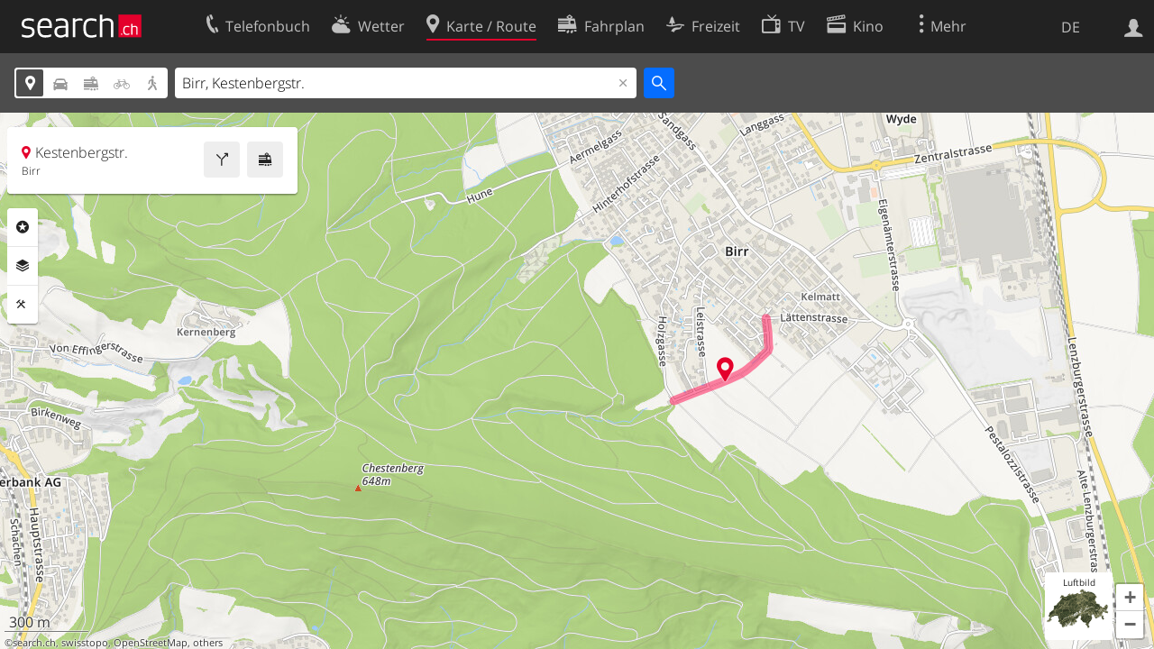

--- FILE ---
content_type: text/html; charset=utf-8
request_url: https://search.ch/map/Birr,Kestenbergstr.
body_size: 8836
content:
<!DOCTYPE html>
<html lang="de" class="no-js ua-os-mac">
<head><meta http-equiv="Content-Type" content="text/html; charset=utf-8">
<meta name="description" content="Die interaktive Karte von Birr, Kestenbergstr. mit aktuellen Informationen zu Verkehr, Gastronomie und mehr">
<link rel="shortcut icon" href="//search.ch/lib/favicon.ico?c=3">
<title>Karte: Birr, Kestenbergstr. - search.ch</title>
<script>document.documentElement.className = document.documentElement.className.replace(/(^|\s)no-js(\s|$)/, '$1js$2');</script>
<link rel="stylesheet" href="//search.ch/lib/itjs/?files=fonts.css,searchlib.css,jquery.fancybox.css,searchlib-full.css&amp;c=783148ac4a">
<link rel="stylesheet" href="/map/itjs/?files=leaflet.css,map.css,route-svg.css,jquery-ui.css,map-full.css,oev.css,oev-full.css&amp;c=b700ced4ce">
<meta name="viewport" content="initial-scale=1.0, user-scalable=0, width=device-width, minimal-ui=1, viewport-fit=cover">
<meta name="apple-mobile-web-app-title" content="Karte: Birr, Kestenbergstr.">
<meta name="theme-color" content="#000">
<meta name="google-adsense-account" content="ca-pub-3914417089986499">
<meta name="referrer" content="origin-when-cross-origin">
<link rel="apple-touch-icon-precomposed" href="//search.ch/lib/images/touch/map.png">
<meta name="msapplication-TileImage" content="//search.ch/lib/images/touch/map.png">
<meta name="msapplication-TileColor" content="#e4002c">
<link title="Karte der Schweiz mit Routenplaner" type="application/opensearchdescription+xml" rel="search" href="/map/opensearch.xml">
<link rel="alternate" hreflang="x-default" title=" " href="https://search.ch/map/Birr,Kestenbergstr.">
<link rel="alternate" hreflang="fr" title="fr" href="https://search.ch/map/Birr,Kestenbergstr..fr.html">
<link rel="alternate" hreflang="it" title="it" href="https://search.ch/map/Birr,Kestenbergstr..it.html">
<link rel="alternate" hreflang="en" title="en" href="https://search.ch/map/Birr,Kestenbergstr..en.html">
<script>window.dataLayer=[{"PageType":"Map","platform":"web","LoginType":"Visitor","Slot":"map","PageLanguage":"de"}];</script>
<script>window.kameleoonQueue = window.kameleoonQueue || [];</script>
<script src="https://hm236qt78z.kameleoon.io/kameleoon.js" async fetchpriority="high"></script>
<meta property="og:image" content="//search.ch/map/chmap.jpg?base=8.202436761407,47.430199312869&amp;layer=sym,geodb_drawing,fg,pois,copy,circle&amp;w=300&amp;h=300&amp;zoom=13&amp;geodb_drawing=5242,Birr,AG,Kestenbergstr.&amp;pos=657626.33641772,253546.63284638">
<meta property="og:image:url" content="//search.ch/map/chmap.jpg?base=8.202436761407,47.430199312869&amp;layer=sym,geodb_drawing,fg,pois,copy,circle&amp;w=300&amp;h=300&amp;zoom=13&amp;geodb_drawing=5242,Birr,AG,Kestenbergstr.&amp;pos=657626.33641772,253546.63284638">
<meta property="og:image:width" content="300">
<meta property="og:image:height" content="300">
<meta property="og:image:type" content="image/jpeg">
</head>
<body class="sl-lang-de ux-audit ua-os-mac ua-chrome fullscreen sl-service-map sl-service-map-mapresults"><div style="position:absolute"><noscript><img class="audit" alt="" style="width:0; height:0; border:0; padding:0" src="//search.ch/audit/NCP/map/de/mapresults"></noscript><script>(new Image()).src = '//search.ch/audit/NCP/map/de/mapresults?d=' + Math.random()</script>
</div>
<div><img class="sl-printonly sl-logo-print" alt="search.ch" src="//search.ch/lib/images/search-logo-print.svg?c=ae4bf65605"><div class="sl-nav-container sl-screenonly"><div class="sl-nav"><div class="sl-nav-inner"><a href="//search.ch/" title="Startseite"><div id="sl-logo" class="sl-logo left"></div>
</a><div class="sl-login-container sl-form" id="sl-profile-badge-container"><a class="sl-profile-badge" href="#sl-login" title="Anmelden"><span class="sl-icon-monospace sl-icon-profile"></span></a></div>
<div id="sl-language-selector" class="sl-language-selector-desktop"><div class="sl-language-list"><a href="//search.ch/map/Birr,Kestenbergstr." class="sl_state_link sl-is-active">DE</a><a href="//search.ch/map/Birr,Kestenbergstr..fr.html" class="sl_state_link">FR</a><a href="//search.ch/map/Birr,Kestenbergstr..it.html" class="sl_state_link">IT</a><a href="//search.ch/map/Birr,Kestenbergstr..en.html" class="sl_state_link">EN</a></div>
</div>
<ul class="sl-nav-items-container"><li class="sl-nav-item" data-moveable title="Telefonbuch der Schweiz"><a id="sl-menu-link-tel" class="sl-menu-link sl-vertical-center" href="//search.ch/tel/"><span class="sl-icon-monospace sl-icon-service-tel"></span><span class="sl-menu-title">Telefonbuch</span></a></li><li class="sl-nav-item" data-moveable title=""><a id="sl-menu-link-meteo" class="sl-menu-link sl-vertical-center" href="//search.ch/meteo/"><span class="sl-icon-monospace sl-icon-service-meteo"></span><span class="sl-menu-title">Wetter</span></a></li><li class="sl-nav-item sl-menu-active" data-moveable title="Karte der Schweiz mit Routenplaner"><a id="sl-menu-link-map" class="sl-menu-link sl-vertical-center" href="//search.ch/map/"><span class="sl-icon-monospace sl-icon-service-map"></span><span class="sl-menu-title">Karte / Route</span></a></li><li class="sl-nav-item" data-moveable title="Reiseplanung mit dem öffentlichen Verkehr"><a id="sl-menu-link-oev" class="sl-menu-link sl-vertical-center" href="//search.ch/fahrplan/"><span class="sl-icon-monospace sl-icon-service-oev"></span><span class="sl-menu-title">Fahrplan</span></a></li><li class="sl-nav-item" data-moveable title="Freizeit"><a id="sl-menu-link-freizeit" class="sl-menu-link sl-vertical-center" href="//search.ch/freizeit/"><span class="sl-icon-monospace sl-icon-service-freizeit"></span><span class="sl-menu-title">Freizeit</span></a></li><li class="sl-nav-item" data-moveable title="TV-Programm"><a id="sl-menu-link-tv" class="sl-menu-link sl-vertical-center" href="//search.ch/tv/"><span class="sl-icon-monospace sl-icon-service-tv"></span><span class="sl-menu-title">TV</span></a></li><li class="sl-nav-item" data-moveable title="Kinoprogramm"><a id="sl-menu-link-kino" class="sl-menu-link sl-vertical-center" href="//search.ch/kino/"><span class="sl-icon-monospace sl-icon-service-kino"></span><span class="sl-menu-title">Kino</span></a></li><li class="sl-nav-item" data-moveable title="Schneebericht für über 200 Schweizer Wintersport-Gebiete"><a id="sl-menu-link-meteo/snow" class="sl-menu-link sl-vertical-center" href="//search.ch/meteo/snow"><span class="sl-icon-monospace sl-icon-service-snow"></span><span class="sl-menu-title">Schnee</span></a></li><li class="sl-nav-item" data-moveable title="Suche im Schweizer Web"><a id="sl-menu-link-web" class="sl-menu-link sl-vertical-center" href="//search.ch/web/"><span class="sl-icon-monospace sl-icon-service-web"></span><span class="sl-menu-title">Websuche</span></a></li><li class="sl-nav-item" data-moveable title=""><a id="sl-menu-link-app" class="sl-menu-link sl-vertical-center" href="//search.ch/app/"><span class="sl-icon-monospace sl-icon-service-app"></span><span class="sl-menu-title">Apps</span></a></li><li class="sl-nav-item"><a id="sl-more-link" class="sl-menu-link sl-vertical-center" href="#sl-flyout-menu"><span class="sl-icon-monospace sl-icon-more"></span><span class="sl-menu-title">Mehr</span></a></li></ul>
<div id="sl-login" class="sl-login-container sl-form"><form method="post" action="//login.search.ch/login"><ul class="sl-floatlist"><li class="sl-floatlist-newline spacer"><a class="sl-text-link" href="//login.search.ch/settings/services?f=https%3A%2F%2Fsearch.ch%2Fmap%2FBirr,Kestenbergstr."><span>Persönliche Informationen »</span></a></li>
<li class="sl-floatlist-newline sl-readtext">Anmelden:</li>
<li class="sl-login-input"><input type="text" placeholder="Benutzername" name="LoginName" tabindex="1"><div class="sl-form-row-field-action-right sl-icon-clear" style="display:none"></div>
</li>
<li class="sl-login-input"><input type="password" placeholder="Passwort" name="Password" tabindex="1"><input type="hidden" name="Token" value="e4b9505510a70acbdeef5707e6de190d"><div class="sl-form-row-field-action-right sl-icon-clear" style="display:none"></div>
</li>
<li class="sl-floatlist-newline spacer"><input type="hidden" name="f" value="https://search.ch/map/Birr,Kestenbergstr."><input type="submit" class="" value="OK" tabindex="1"></li>
<li><a class="sl-text-link" href="//login.search.ch/register?f=https%3A%2F%2Fsearch.ch%2Fmap%2FBirr,Kestenbergstr."><span>Registrieren</span></a></li>
<li class="sl-floatlist-newline spacer"><a class="sl-text-link" href="//login.search.ch/forgotpassword?f=https%3A%2F%2Fsearch.ch%2Fmap%2FBirr,Kestenbergstr."><span>Passwort vergessen</span></a></li>
<li class="sl-floatlist-newline sl-readtext">oder</li>
<li class="sl-floatlist-newline socialbutton"><a rel="nofollow" class="sl-sociallogin-localch sl-text-link sl-button" href="//login.search.ch/login/localch?f=https%3A%2F%2Fsearch.ch%2Fmap%2FBirr,Kestenbergstr.&amp;mode=login&amp;nonce=1768840099gfb485473005a8d9c67a986d3741f72acg7bb31ef54e98e3764edf3642e123b0cddaf7f479ea2117aec18885507c98ff4cg2e36a9a80d290902d332337512f66eb0" data-state="{&quot;forward_url&quot;:&quot;https:\/\/search.ch\/map\/Birr,Kestenbergstr.&quot;,&quot;mode&quot;:&quot;login&quot;}" data-nonce="1768840099gfb485473005a8d9c67a986d3741f72acg7bb31ef54e98e3764edf3642e123b0cddaf7f479ea2117aec18885507c98ff4cg2e36a9a80d290902d332337512f66eb0"><img class="sl-share-icon" src="//search.ch/lib/images/social/localch.svg?c=141c7389a2" alt=""><span>Anmelden mit local.ch</span></a></li>
<li class="sl-floatlist-newline socialbutton"><a rel="nofollow" class="sl-sociallogin-apple sl-text-link sl-button" href="//login.search.ch/login/apple?f=https%3A%2F%2Fsearch.ch%2Fmap%2FBirr,Kestenbergstr.&amp;mode=login&amp;nonce=1768840099gfb485473005a8d9c67a986d3741f72acg7bb31ef54e98e3764edf3642e123b0cddaf7f479ea2117aec18885507c98ff4cg2e36a9a80d290902d332337512f66eb0" data-state="{&quot;forward_url&quot;:&quot;https:\/\/search.ch\/map\/Birr,Kestenbergstr.&quot;,&quot;mode&quot;:&quot;login&quot;}" data-nonce="1768840099gfb485473005a8d9c67a986d3741f72acg7bb31ef54e98e3764edf3642e123b0cddaf7f479ea2117aec18885507c98ff4cg2e36a9a80d290902d332337512f66eb0"><img class="sl-share-icon" src="//search.ch/lib/images/social/apple.svg?c=ef7e622b8b" alt=""><span>Anmelden mit Apple</span></a></li>
<li class="sl-floatlist-newline socialbutton"><a rel="nofollow" class="sl-sociallogin-facebook sl-text-link sl-button" href="//login.search.ch/login/facebook?f=https%3A%2F%2Fsearch.ch%2Fmap%2FBirr,Kestenbergstr.&amp;mode=login&amp;nonce=1768840099gfb485473005a8d9c67a986d3741f72acg7bb31ef54e98e3764edf3642e123b0cddaf7f479ea2117aec18885507c98ff4cg2e36a9a80d290902d332337512f66eb0" data-state="{&quot;forward_url&quot;:&quot;https:\/\/search.ch\/map\/Birr,Kestenbergstr.&quot;,&quot;mode&quot;:&quot;login&quot;}" data-nonce="1768840099gfb485473005a8d9c67a986d3741f72acg7bb31ef54e98e3764edf3642e123b0cddaf7f479ea2117aec18885507c98ff4cg2e36a9a80d290902d332337512f66eb0"><img class="sl-share-icon" src="//search.ch/lib/images/social/facebook.svg?c=f912f2fa26" alt=""><span>Anmelden mit Facebook</span></a></li>
<li class="sl-floatlist-newline socialbutton"><a rel="nofollow" class="sl-sociallogin-google sl-text-link sl-button" href="//login.search.ch/login/google?f=https%3A%2F%2Fsearch.ch%2Fmap%2FBirr,Kestenbergstr.&amp;mode=login&amp;nonce=1768840099gfb485473005a8d9c67a986d3741f72acg7bb31ef54e98e3764edf3642e123b0cddaf7f479ea2117aec18885507c98ff4cg2e36a9a80d290902d332337512f66eb0" data-state="{&quot;forward_url&quot;:&quot;https:\/\/search.ch\/map\/Birr,Kestenbergstr.&quot;,&quot;mode&quot;:&quot;login&quot;}" data-nonce="1768840099gfb485473005a8d9c67a986d3741f72acg7bb31ef54e98e3764edf3642e123b0cddaf7f479ea2117aec18885507c98ff4cg2e36a9a80d290902d332337512f66eb0"><img class="sl-share-icon" src="//search.ch/lib/images/social/google.svg?c=5ea4cb398a" alt=""><span>Anmelden mit Google</span></a></li>
<li class="sl-floatlist-newline socialbutton"><a rel="nofollow" class="sl-sociallogin-linkedin sl-text-link sl-button" href="//login.search.ch/login/linkedin?f=https%3A%2F%2Fsearch.ch%2Fmap%2FBirr,Kestenbergstr.&amp;mode=login&amp;nonce=1768840099gfb485473005a8d9c67a986d3741f72acg7bb31ef54e98e3764edf3642e123b0cddaf7f479ea2117aec18885507c98ff4cg2e36a9a80d290902d332337512f66eb0" data-state="{&quot;forward_url&quot;:&quot;https:\/\/search.ch\/map\/Birr,Kestenbergstr.&quot;,&quot;mode&quot;:&quot;login&quot;}" data-nonce="1768840099gfb485473005a8d9c67a986d3741f72acg7bb31ef54e98e3764edf3642e123b0cddaf7f479ea2117aec18885507c98ff4cg2e36a9a80d290902d332337512f66eb0"><img class="sl-share-icon" src="//search.ch/lib/images/social/linkedin.svg?c=c1b8d81f93" alt=""><span>Anmelden mit LinkedIn</span></a></li>
<li class="sl-floatlist-newline sl-readtext sl-smaller">Bitte beachten Sie, dass unsere neue <a href="//search.ch/privacy">Datenschutzerklärung</a> sowie die angepassten <a href="//search.ch/terms">Nutzungsbedingungen</a> gelten.</li>
</ul>
</form>
</div>
</div>
</div>
<div id="sl-service-form-container" class="sl-screenonly"><div class="sl-service-form"><div id="map-form-mode" class="sl-toggle sl-icon-font"><div class="sl-toggle-thumb" style="width:20%; left:0%"></div>
<div data-id="a" data-value="map" title="Adresse" style="left:0%; width:20%" class="sl-toggle-option sl-toggle-a sl-is-on"><a onclick="return false" tabindex="1" href="/map/Birr,Kestenbergstr."></a></div>
<div data-id="b" data-value="car" title="Route: Mit dem Auto" style="left:20%; width:20%" class="sl-toggle-option sl-toggle-b"><a onclick="return false" tabindex="1" href="/map/Birr,Kestenbergstr.?mode=car"></a></div>
<div data-id="c" data-value="oev" title="Route: Mit öffentlichem Verkehr" style="left:40%; width:20%" class="sl-toggle-option sl-toggle-c"><a onclick="return false" tabindex="1" href="/map/Birr,Kestenbergstr.?mode=oev"></a></div>
<div class="map-bicycle-help sl-toggle-option sl-toggle-d" data-id="d" data-value="bicycle" title="Route: Mit dem Velo" style="left:60%; width:20%"><a onclick="return false" tabindex="1" href="/map/Birr,Kestenbergstr.?mode=bicycle"></a></div>
<div data-id="e" data-value="pedestrian" title="Route: Zu Fuss" style="left:80%; width:20%" class="sl-toggle-option sl-toggle-e"><a onclick="return false" tabindex="1" href="/map/Birr,Kestenbergstr.?mode=pedestrian"></a></div>
<input type="hidden" name="mode" value="map"></div>
<form id="map_form" class="map-toggle-form " action="/map/"><input class="sl-time-input" type="hidden" name="time"><input class="sl-date-input" type="hidden" name="date"><input type="hidden" name="time_type"><input type="hidden" name="from"><div class="sl-form-row-field"><input id="map-address" name="q" value="Birr, Kestenbergstr." type="text" placeholder="Adresse" tabindex="1"><div class="sl-form-row-field-action-right sl-icon-clear" style="display:none"></div>
<div id="map-address-completion"></div>
</div>
<input class="sl-icon-font" type="submit" value="" tabindex="1"><div style="clear:both"></div>
<input class="input-poi" type="hidden" name="poi"><input class="input-layer" type="hidden" name="layer"><input class="input-near" type="hidden" name="near" value="657626,253547"><input class="input-bbox" type="hidden" name="bbox"></form>
<form id="car_form" class="map-toggle-form map-route-form sl-is-hidden" action="/map/"><input class="sl-time-input" type="hidden" name="time"><input class="sl-date-input" type="hidden" name="date"><input type="hidden" name="time_type"><div><div class="sl-route-form"><div class="sl-form-row"><div class="sl-form-row-field"><input class="sl-form-row-field-action-tail sl-route-from sl-route-input" id="car-from" name="from" placeholder="Von" type="text" tabindex="1"><div class="sl-form-row-field-action-right sl-icon-clear" style="display:none"></div>
</div>
<a class="sl-form-row-action sl-icon-oev-dirswitch-horizontal sl-dirswitch" title="Gegenrichtung" href="#"></a><div class="sl-form-row-field"><input class="sl-form-row-field-action-tail sl-route-to sl-route-input" id="car-to" name="to" value="Birr, Kestenbergstr." placeholder="Nach" type="text" tabindex="1"><div class="sl-form-row-field-action-right sl-icon-clear" style="display:none"></div>
</div>
<a class="sl-form-row-action sl-icon-plus" href="#" title="Viapunkt einfügen"> Via</a><input class="sl-icon-font left" type="submit" value="" tabindex="1"><input class="input-poi" type="hidden" name="poi"><input class="input-layer" type="hidden" name="layer"><div style="clear:both"></div>
</div>
<div class="sl-route-via-prototype"><div class="sl-form-row"><div class="sl-form-row-field"><input class="sl-form-row-field-action-tail sl-route-via" id="car-via-0" name="via[]" disabled="disabled" type="text" tabindex="1"><div class="sl-form-row-field-action-right sl-icon-clear" style="display:none"></div>
<div class="sl-label-inside">Via:</div>
</div>
<a class="sl-form-row-action sl-icon-close" href="#"></a></div>
</div>
<div style="clear:both"></div>
<div style="padding-top:0.3125em" class="sl-form-row sl-form-row-checkbox"><label><input type="checkbox" class="sl-checkbox" name="avoidhighways" tabindex="1">Autobahnen vermeiden</label></div>
</div>
<input type="hidden" name="mode" value="car"><div style="clear:both"></div>
</div>
</form>
<form id="pedestrian_form" class="map-toggle-form map-route-form sl-is-hidden" action="/map/"><input class="sl-time-input" type="hidden" name="time"><input class="sl-date-input" type="hidden" name="date"><input type="hidden" name="time_type"><div><div class="sl-route-form"><div class="sl-form-row"><div class="sl-form-row-field"><input class="sl-form-row-field-action-tail sl-route-from sl-route-input" id="pedestrian-from" name="from" placeholder="Von" type="text" tabindex="1"><div class="sl-form-row-field-action-right sl-icon-clear" style="display:none"></div>
</div>
<a class="sl-form-row-action sl-icon-oev-dirswitch-horizontal sl-dirswitch" title="Gegenrichtung" href="#"></a><div class="sl-form-row-field"><input class="sl-form-row-field-action-tail sl-route-to sl-route-input" id="pedestrian-to" name="to" value="Birr, Kestenbergstr." placeholder="Nach" type="text" tabindex="1"><div class="sl-form-row-field-action-right sl-icon-clear" style="display:none"></div>
</div>
<a class="sl-form-row-action sl-icon-plus" href="#" title="Viapunkt einfügen"> Via</a><input class="sl-icon-font left" type="submit" value="" tabindex="1"><input class="input-poi" type="hidden" name="poi"><input class="input-layer" type="hidden" name="layer"><div style="clear:both"></div>
</div>
<div class="sl-route-via-prototype"><div class="sl-form-row"><div class="sl-form-row-field"><input class="sl-form-row-field-action-tail sl-route-via" id="pedestrian-via-0" name="via[]" disabled="disabled" type="text" tabindex="1"><div class="sl-form-row-field-action-right sl-icon-clear" style="display:none"></div>
<div class="sl-label-inside">Via:</div>
</div>
<a class="sl-form-row-action sl-icon-close" href="#"></a></div>
</div>
<div style="clear:both"></div>
</div>
<input type="hidden" name="mode" value="pedestrian"><div style="clear:both"></div>
</div>
</form>
<form id="bicycle_form" class="map-toggle-form map-route-form sl-is-hidden" action="/map/"><input class="sl-time-input" type="hidden" name="time"><input class="sl-date-input" type="hidden" name="date"><input type="hidden" name="time_type"><div><div class="sl-route-form"><div class="sl-form-row"><div class="sl-form-row-field"><input class="sl-form-row-field-action-tail sl-route-from sl-route-input" id="bicycle-from" name="from" placeholder="Von" type="text" tabindex="1"><div class="sl-form-row-field-action-right sl-icon-clear" style="display:none"></div>
</div>
<a class="sl-form-row-action sl-icon-oev-dirswitch-horizontal sl-dirswitch" title="Gegenrichtung" href="#"></a><div class="sl-form-row-field"><input class="sl-form-row-field-action-tail sl-route-to sl-route-input" id="bicycle-to" name="to" value="Birr, Kestenbergstr." placeholder="Nach" type="text" tabindex="1"><div class="sl-form-row-field-action-right sl-icon-clear" style="display:none"></div>
</div>
<a class="sl-form-row-action sl-icon-plus" href="#" title="Viapunkt einfügen"> Via</a><input class="sl-icon-font left" type="submit" value="" tabindex="1"><input class="input-poi" type="hidden" name="poi"><input class="input-layer" type="hidden" name="layer"><div style="clear:both"></div>
</div>
<div class="sl-route-via-prototype"><div class="sl-form-row"><div class="sl-form-row-field"><input class="sl-form-row-field-action-tail sl-route-via" id="bicycle-via-0" name="via[]" disabled="disabled" type="text" tabindex="1"><div class="sl-form-row-field-action-right sl-icon-clear" style="display:none"></div>
<div class="sl-label-inside">Via:</div>
</div>
<a class="sl-form-row-action sl-icon-close" href="#"></a></div>
</div>
<div style="clear:both"></div>
</div>
<input type="hidden" name="mode" value="bicycle"><div style="clear:both"></div>
</div>
</form>
<form id="oev_form" class="map-toggle-form map-route-form sl-is-hidden oev-autocomplete geolocate_empty_field" action="/map/"><div><div class="oev-forms"><div class="sl-route-form"><div class="sl-form-row"><div class="sl-form-row-field"><input class="sl-form-row-field-action-both sl-route-from sl-route-input" id="oev-from" name="from" placeholder="Von (hier)" type="text" tabindex="1"><div class="sl-form-row-field-action-left sl-icon-position"></div>
<div class="sl-form-row-field-action-right sl-icon-clear" style="display:none"></div>
</div>
<a class="sl-form-row-action sl-icon-oev-dirswitch-horizontal sl-dirswitch" title="Gegenrichtung" href="#"></a><div class="sl-form-row-field"><input class="sl-form-row-field-action-both sl-route-to sl-route-input" id="oev-to" name="to" value="Birr, Kestenbergstr." placeholder="Nach" type="text" tabindex="1"><div class="sl-form-row-field-action-left sl-icon-position"></div>
<div class="sl-form-row-field-action-right sl-icon-clear" style="display:none"></div>
</div>
<a class="sl-form-row-action sl-icon-plus" href="#" title="Viapunkt einfügen"> Via</a><div style="clear:both"></div>
</div>
<div class="sl-route-via-prototype"><div class="sl-form-row"><div class="sl-form-row-field"><input class="sl-form-row-field-action-tail sl-route-via" id="oev-via-0" name="via[]" disabled="disabled" type="text" tabindex="1"><div class="sl-form-row-field-action-right sl-icon-clear" style="display:none"></div>
<div class="sl-label-inside">Via:</div>
</div>
<a class="sl-form-row-action sl-icon-close" href="#"></a></div>
</div>
<div style="clear:both"></div>
</div>
<div class="sl-form-row sl-datemode-form-row sl-form-row-last"><div class="sl-form-row-field"><div id="oev-time" class="sl-time"><input class="sl-time-input sl-field-optional" name="time" value="" placeholder="Jetzt" type="text" tabindex="1"><div class="sl-form-row-field-action-prevnext"><a class="prev" href="#"><span class="sl-icon-left"></span></a><a class="next" href="#"><span class="sl-icon-right"></span></a></div>
</div>
</div>
<div class="sl-form-row-field"><div id="oev-date" class="sl-date"><input type="text" class="sl-date-input sl-field-optional" name="date" data-mindate="January 19, 2026 00:00:00" data-maxdate="December 12, 2026 00:00:00" value="" placeholder="Heute" tabindex="1"><div class="sl-form-row-field-action-prevnext"><a class="prev" href="#"><span class="sl-icon-left"></span></a><a class="next" href="#"><span class="sl-icon-right"></span></a></div>
</div>
</div>
<div class="sl-toggle oev-mode-toggle"><div class="sl-toggle-thumb" style="width:50%; left:0%"></div>
<div data-id="a" data-value="depart" style="left:0%; width:50%" class="sl-toggle-option sl-toggle-a sl-is-on"><a onclick="return false" tabindex="1" href="/map/Birr,Kestenbergstr.?time_type=depart">Abfahrt</a></div>
<div data-id="b" data-value="arrival" style="left:50%; width:50%" class="sl-toggle-option sl-toggle-b"><a onclick="return false" tabindex="1" href="/map/Birr,Kestenbergstr.?time_type=arrival">Ankunft</a></div>
<input type="hidden" name="time_type" value="depart"></div>
<input class="sl-icon-font sl-form-row-action" type="submit" value="" tabindex="1"></div>
</div>
<div class="oev-form-toggle"><a class="sl-button" href="/map/stop"><span class="sl-icon-service-departures">&nbsp;Abfahrtstabelle</span></a></div>
<input type="hidden" name="mode" value="oev"><input class="input-poi" type="hidden" name="poi"><input class="input-layer" type="hidden" name="layer"><div style="clear:both"></div>
</div>
</form>
<div style="clear:both"></div>
<div style="display:none" class="geolookup-in-progress"><img alt="waiting" src="//search.ch/lib/images/spinner-4c4c4c.gif?c=af309c83e0">Aktueller Standort wird bestimmt...</div>
</div>
</div>
</div>
<div class="sl-content sl-cards-container"><div id="mapcontainer"><ul id="map-contextmenu" class="map-stop-propagation"><li class="map-set-from"><a href="#">Route von hier</a></li>
<li class="map-set-to"><a href="#">Route hierher</a></li>
<li class="map-add-via"><a href="#">Viapunkt einfügen</a></li>
<li class="map-show-coordinates"><a href="#">Koordinaten anzeigen</a></li>
</ul>
<noscript><img src="//search.ch/map/chmap.jpg?base=8.202436761407,47.430199312869&amp;layer=sym,geodb_drawing,fg,pois,copy,circle&amp;w=800&amp;h=600&amp;zoom=15&amp;poi=bergbahn,haltestelle,parking,viasuisse,zug&amp;geodb_drawing=5242,Birr,AG,Kestenbergstr.&amp;pos=657626.33641772,253546.63284638" alt=""></noscript></div>
<div id="map-center-position"></div>
<div id="map-overlay-left" class="sl-screenonly"><div class="map-message-container"></div>
<div class="sl-card map-info-card"><div class="sl-card-inner" data-center="{&quot;base&quot;:&quot;5242 Birr/Kestenbergstr.&quot;,&quot;base_url&quot;:&quot;/Birr,Kestenbergstr.&quot;,&quot;marker&quot;:true,&quot;zi&quot;:0,&quot;x&quot;:657626.0,&quot;y&quot;:253547.0,&quot;drawing&quot;:&quot;&quot;,&quot;additional_poi&quot;:null,&quot;mode&quot;:&quot;map&quot;,&quot;q&quot;:null,&quot;time&quot;:null,&quot;date&quot;:null,&quot;layer&quot;:null,&quot;base_type&quot;:&quot;geo&quot;,&quot;lz&quot;:15,&quot;dimensions&quot;:[1000.0,1000.0],&quot;geodb_drawing&quot;:&quot;5242,Birr,AG,Kestenbergstr.&quot;,&quot;lon&quot;:8.202437,&quot;lat&quot;:47.430199}"><div class="sl-card-body map-card-with-buttons active"><a class="sl-button sl-square-button sl-icon-service-oev map-directions-button" href="//search.ch/fahrplan/..Birr,Kestenbergstr." title="Fahrplan" data-address="Birr, Kestenbergstr." data-fromto="to"></a><a class="sl-button sl-square-button sl-icon-service-route map-directions-button" href="//search.ch/map/..Birr,Kestenbergstr." title="Route" data-address="Birr, Kestenbergstr." data-fromto="to"></a><p class="map-location-name sl-icon-service-map">Kestenbergstr.</p>
<p class="map-location-address">Birr</p>
</div>
</div>
</div>
<section class="sl-card map-settings sl-notextselect minimized"><div class="sl-card-inner"><div class="sl-card-body"><ul class="map-settings-list"><li class="map-setting-with-sub-settings map-setting-title map-settings-poi"><label class="sl-icon-poi">Rubriken</label><ul class="map-settings-list map-setting-pois"><li class="map-setting-with-sub-settings"><label><input class="map-settings-checkbox map-settings-checkbox-main  map-setting-color-blue" type="checkbox" data-poitype="verkehr" tabindex="1"></label><span>Verkehr</span><ul class="map-sub-settings-list"><li><label><input class="map-settings-checkbox" type="checkbox" data-poitype="zug" tabindex="1"><img src="//search.ch/map/images/icons/zug.svg?c=3e829f4982" alt="">Zug</label></li>
<li><label><input class="map-settings-checkbox" type="checkbox" data-poitype="haltestelle" tabindex="1"><img src="//search.ch/map/images/icons/haltestelle.svg?c=fa2d2d0184" alt="">Tram/Bus</label></li>
<li><label><input class="map-settings-checkbox" type="checkbox" data-poitype="bergbahn" tabindex="1"><img src="//search.ch/map/images/icons/bergbahn.svg?c=0f9a07f32e" alt="">Bergbahn</label></li>
<li><label><input class="map-settings-checkbox" type="checkbox" data-poitype="parking" tabindex="1"><img src="//search.ch/map/images/icons/parking.svg?c=2190b965f7" alt="">Parking</label></li>
<li><label><input class="map-settings-checkbox" type="checkbox" data-poitype="viasuisse" tabindex="1"><img src="//search.ch/map/images/icons/viasuisse.svg?c=4de1909677" alt="">Verkehrsinfo</label></li>
<li><label><input class="map-settings-checkbox" type="checkbox" data-poitype="velo" tabindex="1"><img src="//search.ch/map/images/icons/velo.svg?c=5ab18c7523" alt="">Velos/E-Scooters</label></li>
<li><label><input class="map-settings-checkbox" type="checkbox" data-poitype="mobility" tabindex="1"><img src="//search.ch/map/images/icons/mobility.svg?c=e501911fb2" alt="">Mobility</label></li>
</ul>
</li>
<li class="map-setting-with-sub-settings"><label><input class="map-settings-checkbox map-settings-checkbox-main  map-setting-color-teal" type="checkbox" data-poitype="gastro" tabindex="1"></label><span>Gastronomie</span><ul class="map-sub-settings-list"><li><label><input class="map-settings-checkbox" type="checkbox" data-poitype="bar" tabindex="1"><img src="//search.ch/map/images/icons/bar.svg?c=c063a2f865" alt="">Bar</label></li>
<li><label><input class="map-settings-checkbox" type="checkbox" data-poitype="cafe" tabindex="1"><img src="//search.ch/map/images/icons/cafe.svg?c=e0d552d6a1" alt="">Café</label></li>
<li><label><input class="map-settings-checkbox" type="checkbox" data-poitype="hotel" tabindex="1"><img src="//search.ch/map/images/icons/hotel.svg?c=0ab4b2e6e7" alt="">Hotel</label></li>
<li><label><input class="map-settings-checkbox" type="checkbox" data-poitype="restaurant" tabindex="1"><img src="//search.ch/map/images/icons/restaurant.svg?c=6ec839725a" alt="">Restaurant</label></li>
</ul>
</li>
<li class="map-setting-with-sub-settings"><label><input class="map-settings-checkbox map-settings-checkbox-main  map-setting-color-purple" type="checkbox" data-poitype="kultur" tabindex="1"></label><span>Kultur/Freizeit</span><ul class="map-sub-settings-list"><li><label><input class="map-settings-checkbox" type="checkbox" data-poitype="kino" tabindex="1"><img src="//search.ch/map/images/icons/kino.svg?c=5ee7741cbf" alt="">Kino</label></li>
<li><label><input class="map-settings-checkbox" type="checkbox" data-poitype="museum" tabindex="1"><img src="//search.ch/map/images/icons/museum.svg?c=099a7cf53a" alt="">Museum</label></li>
<li><label><input class="map-settings-checkbox" type="checkbox" data-poitype="theater" tabindex="1"><img src="//search.ch/map/images/icons/theater.svg?c=ed0cce98c8" alt="">Theater</label></li>
<li><label><input class="map-settings-checkbox" type="checkbox" data-poitype="tour" tabindex="1"><img src="//search.ch/map/images/icons/tour.svg?c=42aa2842bb" alt="">Touren</label></li>
<li><label><input class="map-settings-checkbox" type="checkbox" data-poitype="feuerstelle" tabindex="1"><img src="//search.ch/map/images/icons/feuerstelle.svg?c=5d8fcd4ac9" alt="">Feuerstelle</label></li>
<li><label><input class="map-settings-checkbox" type="checkbox" data-poitype="spielplatz" tabindex="1"><img src="//search.ch/map/images/icons/spielplatz.svg?c=7f0f0dca28" alt="">Spielplatz</label></li>
<li><label><input class="map-settings-checkbox" type="checkbox" data-poitype="bad" tabindex="1"><img src="//search.ch/map/images/icons/bad.svg?c=d2af0cfb2e" alt="">Badeanstalt</label></li>
<li><label><input class="map-settings-checkbox" type="checkbox" data-poitype="camping" tabindex="1"><img src="//search.ch/map/images/icons/camping.svg?c=e40d2b6d10" alt="">Campingplatz</label></li>
</ul>
</li>
<li class="map-setting-with-sub-settings"><label><input class="map-settings-checkbox map-settings-checkbox-main  map-setting-color-orange" type="checkbox" data-poitype="gebaeude" tabindex="1"></label><span>Öffentl.&nbsp;Gebäude</span><ul class="map-sub-settings-list"><li><label><input class="map-settings-checkbox" type="checkbox" data-poitype="kirche" tabindex="1"><img src="//search.ch/map/images/icons/kirche.svg?c=16ce6d9e6e" alt="">Kirche</label></li>
<li><label><input class="map-settings-checkbox" type="checkbox" data-poitype="polizei" tabindex="1"><img src="//search.ch/map/images/icons/polizei.svg?c=e1adea30d4" alt="">Polizei</label></li>
<li><label><input class="map-settings-checkbox" type="checkbox" data-poitype="schule" tabindex="1"><img src="//search.ch/map/images/icons/schule.svg?c=e52d584e17" alt="">Schule, Uni</label></li>
<li><label><input class="map-settings-checkbox" type="checkbox" data-poitype="spital" tabindex="1"><img src="//search.ch/map/images/icons/spital.svg?c=9379e84379" alt="">Spital</label></li>
<li><label><input class="map-settings-checkbox" type="checkbox" data-poitype="verwaltung" tabindex="1"><img src="//search.ch/map/images/icons/verwaltung.svg?c=fdbc5b3a22" alt="">Verwaltung</label></li>
</ul>
</li>
<li class="map-setting-with-sub-settings"><label><input class="map-settings-checkbox map-settings-checkbox-main  map-setting-color-yellow" type="checkbox" data-poitype="service" tabindex="1"></label><span>Shopping/Service</span><ul class="map-sub-settings-list"><li><label><input class="map-settings-checkbox" type="checkbox" data-poitype="apotheke" tabindex="1"><img src="//search.ch/map/images/icons/apotheke.svg?c=1cdc6b145f" alt="">Apotheke</label></li>
<li><label><input class="map-settings-checkbox" type="checkbox" data-poitype="geldautomat" tabindex="1"><img src="//search.ch/map/images/icons/geldautomat.svg?c=9f7fffc83c" alt="">Geldautomat</label></li>
<li><label><input class="map-settings-checkbox" type="checkbox" data-poitype="post" tabindex="1"><img src="//search.ch/map/images/icons/post.svg?c=9e6029e3fc" alt="">Post</label></li>
<li><label><input class="map-settings-checkbox" type="checkbox" data-poitype="shop" tabindex="1"><img src="//search.ch/map/images/icons/shop.svg?c=be9890b175" alt="">Shop</label></li>
<li><label><input class="map-settings-checkbox" type="checkbox" data-poitype="tankstelle" tabindex="1"><img src="//search.ch/map/images/icons/tankstelle.svg?c=52c66fcb7c" alt="">Tankstelle</label></li>
<li><label><input class="map-settings-checkbox" type="checkbox" data-poitype="ladestation" tabindex="1"><img src="//search.ch/map/images/icons/ladestation.svg?c=b64fbc2cf0" alt="">Elektromobil-Ladestation</label></li>
</ul>
</li>
<li class="map-setting-with-sub-settings"><label><input class="map-settings-checkbox map-settings-checkbox-main  map-setting-color-green" type="checkbox" data-poitype="geo" tabindex="1"></label><span>Geo</span><ul class="map-sub-settings-list"><li><label><input class="map-settings-checkbox" type="checkbox" data-poitype="pass" tabindex="1"><img src="//search.ch/map/images/icons/pass.svg?c=8af2110fb2" alt="">Pässe</label></li>
<li><label><input class="map-settings-checkbox" type="checkbox" data-poitype="wasserfall" tabindex="1"><img src="//search.ch/map/images/icons/wasserfall.svg?c=efc77f5dc8" alt="">Wasserfälle</label></li>
<li><label><input class="map-settings-checkbox" type="checkbox" data-poitype="webcam" tabindex="1"><img src="//search.ch/map/images/icons/webcam.svg?c=67a4a577ec" alt="">Webcam</label></li>
<li><label><input class="map-settings-checkbox" type="checkbox" data-poitype="wikipedia" tabindex="1"><img src="//search.ch/map/images/icons/wikipedia.svg?c=77c05ff5ea" alt="">Wikipedia</label></li>
</ul>
</li>
</ul>
</li>
<li class="map-setting-with-sub-settings map-setting-title map-settings-layer"><label class="sl-icon-layer">Ebenen</label><ul class="map-settings-list map-settings-layers"><li><label><input class="map-settings-checkbox map-settings-checkbox-direct map-setting-color-veloland" type="checkbox" data-poitype="veloland" tabindex="1">Velo</label></li>
<li><label><input class="map-settings-checkbox map-settings-checkbox-direct map-setting-color-wanderland" type="checkbox" data-poitype="wanderland" tabindex="1">Wandern</label></li>
<li><label><input class="map-settings-checkbox map-settings-checkbox-direct map-setting-color-sommerland" type="checkbox" data-poitype="sommerland" tabindex="1">Sommer</label></li>
<li><label><input class="map-settings-checkbox map-settings-checkbox-direct map-setting-color-winterland" type="checkbox" data-poitype="winterland" tabindex="1">Winter</label></li>
</ul>
</li>
<li class="map-setting-with-sub-settings map-setting-title map-settings-tools"><label class="sl-icon-tel-cat-services">Funktionen</label><ul class="map-settings-list map-tools"><li class="map-setting-with-sub-settings"><label>Auf Karte zeichnen</label><ul class="map-settings-list map-drawing-tools"><li><div id="map-drawing-loading" style="padding:0.5em; text-align:center; margin-right:1em"><img src="//search.ch/lib/images/spinner-e6e6e6.gif" alt="loading..."></div>
</li>
</ul>
</li>
<li><a class="sl_state_link map-print-link" rel="nofollow" href="/map/Birr,Kestenbergstr.?p=1400x900">Druckversion</a></li>
<li><a href="/map/help">Anleitung</a></li>
<li><ul class="sl-share-options sl-flexlist" data-title="Karte: Birr, Kestenbergstr." data-url="https://search.ch/map/Birr,Kestenbergstr." data-stats=""><li class="replace"><a href="mailto:?subject=Karte%3A%20Birr%2C%20Kestenbergstr.&amp;body=%0A%0Ahttps%3A%2F%2Fsearch.ch%2Fmap%2FBirr%2CKestenbergstr.%0A" title="Per E-Mail teilen" data-stats="" class="sl-icon-share-email">&nbsp;</a></li>
<li class="replace"><a href="https://www.facebook.com/dialog/share?app_id=212663289262056&amp;redirect_uri=https%3A%2F%2Fsearch.ch%2Fmap%2FBirr,Kestenbergstr.&amp;href=https%3A%2F%2Fsearch.ch%2Fmap%2FBirr,Kestenbergstr.&amp;quote=Karte%3A+Birr,+Kestenbergstr." title="Auf Facebook teilen" data-stats="" class="sl-icon-share-facebook">&nbsp;</a></li>
<li class="replace"><a href="https://twitter.com/intent/tweet?source=webclient&amp;text=https%3A%2F%2Fsearch.ch%2Fmap%2FBirr,Kestenbergstr." title="Auf Twitter teilen" data-stats="" class="sl-icon-share-twitter">&nbsp;</a></li>
</ul>
</li>
</ul>
</li>
</ul>
</div>
</div>
</section>
</div>
<div id="map-overlay-bottom"><ul id="map-controls" class="sl-card-inner sl-screenonly"><li><a id="map-control-mode"><span class="map-control-mode-bg sl-off-card-title">Luftbild</span><span class="map-control-mode-sym sl-off-card-title">Karte</span></a></li>
</ul>
</div>
</div>
<div class="sl-footer"><div class="sl-flyout-menu" id="sl-flyout-menu"><div class="sl-more-column"><ul id="sl-more-links-list" class="sl-more-links-list"></ul>
</div>
<div class="sl-footer-column"><ul class="sl-footer-link-list"><li><a href="//www.localsearch.ch/de/ihr-eintrag">Ihr Eintrag</a></li>
<li><a href="https://cc.localsearch.ch/?language=de">Kundencenter Geschäftskunden</a></li>
<li><a href="//search.ch/about">Impressum</a></li>
<li><a href="//search.ch/contact?s=map">Kontakt</a></li>
<li><a href="//search.ch/terms">Nutzungsbedingungen</a></li>
<li><a href="//search.ch/privacy">Datenschutzerklärung</a></li>
<li><a href="//search.ch/cookiepolicy">Cookie-Richtlinie</a></li>
<li><a href="javascript:Optanon.ToggleInfoDisplay()">Cookie-Einstellungen</a></li>
<li><a href="//api.search.ch/">Entwickler</a></li>
</ul>
</div>
</div>
</div>
</div>
<script>window.trace += "e";; var env = {"map_server":"https:\/\/search.ch\/map","maxtilesize":640,"language":"de","type":"low","poi_defaults":["","","","","","","","","","","","","","","","bergbahn,haltestelle,parking,viasuisse,zug","bergbahn,haltestelle,parking,viasuisse,zug","all","all","all","all"],"additional_poi":null,"poi":null,"niceurl":"\/map\/Birr,Kestenbergstr.","route_icons":{"car":"sl-icon-route-car","pedestrian":"sl-icon-pedestrian","bicycle":"sl-icon-bicycle","oev":"sl-icon-service-oev"},"T":{"sl_current_location":"Aktueller Standort","locationerror":"Die aktuelle Position konnte nicht bestimmt werden.","coordinates_outside_map":"Koordinaten liegen ausserhalb des Kartenbereichs","mapmoveto":"Karte zu diesem Punkt bewegen","fromcenter":"von der Kartenmitte","poi_hover_tipp":"Für Details aufs Symbol in Karte klicken","zoomin":"Reinzoomen","zoomout":"Wegzoomen","routedrag_tooltip":"Zum Ändern der Route ziehen","routedrag_maxvia":"Maximale Anzahl via-Punkte erreicht","close":"Schliessen","sl_altitude_unit":" m.ü.M.","confirmreset":"Wollen Sie die Änderungen wirklich verwerfen und zur letzten gespeicherten Version zurückkehren?","notsaved":"Die Zeichnung enthält noch nicht gespeicherte Änderungen.","coordinates":"Koordinaten","sl_locateme_denied":"Sie haben uns nicht gestattet, Ihre aktuelle Position abzufragen.","sl_locateme_error":"Die aktuelle Position konnte nicht bestimmt werden.","sl_locateme_retry":"Erneut Position bestimmen","sl_share_page":"Seite teilen"},"max_vias":16,"oev_completion_url":"\/\/search.ch\/fahrplan\/api\/completion.json?mapmode=1","geojson":null,"noads":null,"layer":null,"follow3d":null,"copyright":"©\u003Ca class=\"sl_state_link map-permalink\" href=\"\/\/search.ch\/map\/\"\u003Esearch.ch\u003C\/a\u003E, \u003Ca href=\"https:\/\/swisstopo.admin.ch\/\"\u003Eswisstopo\u003C\/a\u003E, \u003Ca href=\"http:\/\/www.openstreetmap.org\/copyright\"\u003EOpenStreetMap\u003C\/a\u003E, \u003Ca href=\"\/\/search.ch\/map\/sources\"\u003Eothers\u003C\/a\u003E","center":{"base":"5242 Birr\/Kestenbergstr.","base_url":"\/Birr,Kestenbergstr.","marker":true,"x":657626,"y":253547,"drawing":"","additional_poi":null,"mode":"map","q":"Birr, Kestenbergstr.","time":null,"date":null,"layer":null,"base_type":"geo","lz":15,"dimensions":[1000,1000],"geodb_drawing":"5242,Birr,AG,Kestenbergstr.","lon":8.202437,"lat":47.430199,"infocard":"\u003Cdiv class=\"sl-card-inner\" data-center=\"{&quot;base&quot;:&quot;5242 Birr\/Kestenbergstr.&quot;,&quot;base_url&quot;:&quot;\/Birr,Kestenbergstr.&quot;,&quot;marker&quot;:true,&quot;zi&quot;:0,&quot;x&quot;:657626.0,&quot;y&quot;:253547.0,&quot;drawing&quot;:&quot;&quot;,&quot;additional_poi&quot;:null,&quot;mode&quot;:&quot;map&quot;,&quot;q&quot;:null,&quot;time&quot;:null,&quot;date&quot;:null,&quot;layer&quot;:null,&quot;base_type&quot;:&quot;geo&quot;,&quot;lz&quot;:15,&quot;dimensions&quot;:[1000.0,1000.0],&quot;geodb_drawing&quot;:&quot;5242,Birr,AG,Kestenbergstr.&quot;,&quot;lon&quot;:8.202437,&quot;lat&quot;:47.430199}\"\u003E\u003Cdiv class=\"sl-card-body map-card-with-buttons active\"\u003E\u003Ca class=\"sl-button sl-square-button sl-icon-service-oev map-directions-button\" href=\"\/\/search.ch\/fahrplan\/..Birr,Kestenbergstr.\" title=\"Fahrplan\" data-address=\"Birr, Kestenbergstr.\" data-fromto=\"to\"\u003E\u003C\/a\u003E\u003Ca class=\"sl-button sl-square-button sl-icon-service-route map-directions-button\" href=\"\/\/search.ch\/map\/..Birr,Kestenbergstr.\" title=\"Route\" data-address=\"Birr, Kestenbergstr.\" data-fromto=\"to\"\u003E\u003C\/a\u003E\u003Cp class=\"map-location-name sl-icon-service-map\"\u003EKestenbergstr.\u003C\/p\u003E\n\u003Cp class=\"map-location-address\"\u003EBirr\u003C\/p\u003E\n\u003C\/div\u003E\n\u003C\/div\u003E\n","messages":""},"min_zoom":6,"max_zoom":19,"audit_url":"\/\/search.ch\/audit\/CP\/map\/de\/mapresults","lang":"de","lib_url":"\/\/search.ch\/lib\/","page":"mapresults","bench":1,"servertype":"live","services_onedomain":["app","freizeit","freizeit","loisir","libero","leisure","kino","kino","cine","cine","kino","map","maps","route","velo","bici","bike","fahrrad","meteo","oev","fahrplan","horaire","orario","timetable","route","snow","tel","tv","web","lib","mapgen","portal","routebackend","test","alarm","billy","clips","dofta","envis","hulda","inbyn","jubla","kura","norbo","oxel","pugg","qvart","rusig","trotsig","uldum","vaken","wilse","xaxig","yucca","zita","akut","boren","charm","dimma","devel","twin"],"service_path":"map","ua":{"os":"mac","osversion":"10.15.7","apptype":false,"appversion":0,"full":true},"post":0};; new Image().src = "//search.ch/lib/sizes.gif?w=" + window.innerWidth + "&h=" + window.innerHeight + "&r=" + (window.devicePixelRatio ? window.devicePixelRatio : 1) + "&f=" + window.getComputedStyle(document.querySelector("html")).getPropertyValue("font-size"); window.onerror = function (errmsg, file, line, column, errorObj) {
	var stack = errorObj && errorObj.stack ? errorObj.stack : "";
	var errstr = typeof errmsg !== 'string' ? 'event keys:' + Object.keys(errmsg).join() : errmsg;
	var el = document.activeElement;
	var typing = el && (el.tagName.toLowerCase() == 'input' && el.type == 'text' || el.tagName.toLowerCase() == 'textarea');
	if (!typing && !window.sl_noretry && errstr.match(/SyntaxError/) && !window.location.href.match(/retry=/) && !env.post)
		window.location.replace(window.location.href + (window.location.search ? "&retry=2" : "?retry=2"))
	else if (!window.sl_errurl)
		window.sl_errurl = (new Image()).src = ("/map/itjs/error.gif?errmsg=" + encodeURIComponent(errstr) + "&file=" + encodeURIComponent(file) + "&line=" + line + "&column=" + column + "&trace=" + window.trace.substr(9) + "&gotjs=" + encodeURIComponent(window.it_gotjs) + '&stack=' + encodeURIComponent(stack)).substr(0, 3900);
	
}
window.trace += "E";</script>
<script src="/map/itjs/?files=jquerybuild.js%3Fui%3Dwidget-position-autocomplete-datepicker-mouse-draggable-dialog-button%26lang%3Dde,sl_core.js,sl.js,nav-full.js,service-form.js,geo.js,overlay.js,sl_sortable.js,jquery.fancybox.js,sl_state.js,sl_autocomplete.js,sl_datetime-full.js,map_form.js,leaflet.js,leaflet.activearea.js,leaflet-macos-gesture-handling.js,route.js,drawing.js,searchleaflet.js,map.js,map-full.js,oev.js,oev-full.js&amp;c=8dfe5766a5"></script>
<script>window.trace += "l";
			
			if (!("$" in window) && !window.location.href.match(/retry=/) && !env.post)
				window.location.replace(window.location.href + (window.location.search ? "&retry=1" : "?retry=1"));
			else
			$(document).ready(function () {
				window.sl_noretry = 1;
				$(document).on("click",".sl-banner .sl-icon-close", function() {
					$(this).closest(".sl-banner").animate({ height:0, padding:0 }, { duration:100, complete: function () { $(this).remove(); } })
						.find(".sl_bv").each(function() { new Image().src = "//search.ch/lib/images/0.gif?r=" + Math.random() + "&banner_close=" + this.id})
				});
				if ($(window).height() < 900 || $(window).width() < 1000)
					$(".sl-banner .sl-card-body, .sl-banner-brandingday").each(function() {
						var img = $(this).find("#embedad0,iframe,img");
						var imgwidth = img.width();
						var imgheight = img.height();
						var scale = 0;
						var origin = "top";
						if (imgwidth > $(window).width())
						{
							scale = ($(window).width() - 28) / imgwidth;
							origin = "top left";
						}
						if (scale)
						{
							var h = $(this).height() * scale;
							$(this).css({ "transform-origin":origin, transform:"scale(" + scale + ")", height:h + 10 });	// 2*5 pixel padding => + 10
							if ($(this).is("td"))
								$(this).closest("table").height(h).find("tr,td,td div").height(h);
						}
					});;search_state_init();
});window.trace += "L";</script>
</body>
</html>


--- FILE ---
content_type: image/svg+xml
request_url: https://search.ch/map/images/icons/museum.svg?c=099a7cf53a
body_size: 15
content:
<?xml version="1.0" standalone="no" ?>
<svg xmlns="http://www.w3.org/2000/svg" xmlns:xlink="http://www.w3.org/1999/xlink" version="1.0" width="21px" height="21px" viewBox="0,0,21,21">
<style type="text/css">
<![CDATA[
g { fill-rule:evenodd }
path { fill-rule:evenodd }
.buttonFillKultur { fill:#d782b1 }
.fg { fill:#222 }
]]>
</style>
<defs>
<g id="button"><circle class="buttonFillKultur" cx="10.5" cy="10.5" r="10.5"/></g>
<path id="museum" transform="scale(1.1,1) translate(-0.5,-0.5)" d="M4,8 l6,-4 6,4 -1,0 0,6 1,0 0,2 -12,0 0,-2 1,0 0,-6 z M7,9 l2,0 0,5 -2,0 z M11,9 l2,0 0,5 -2,0 z" class="fg"/>
</defs>
<svg version="1.0" xmlns="http://www.w3.org/2000/svg">
<use xlink:href="#button"/>
<use transform="scale(1.117647) translate(-1,-1)" xlink:href="#museum" />
</svg>
</svg>